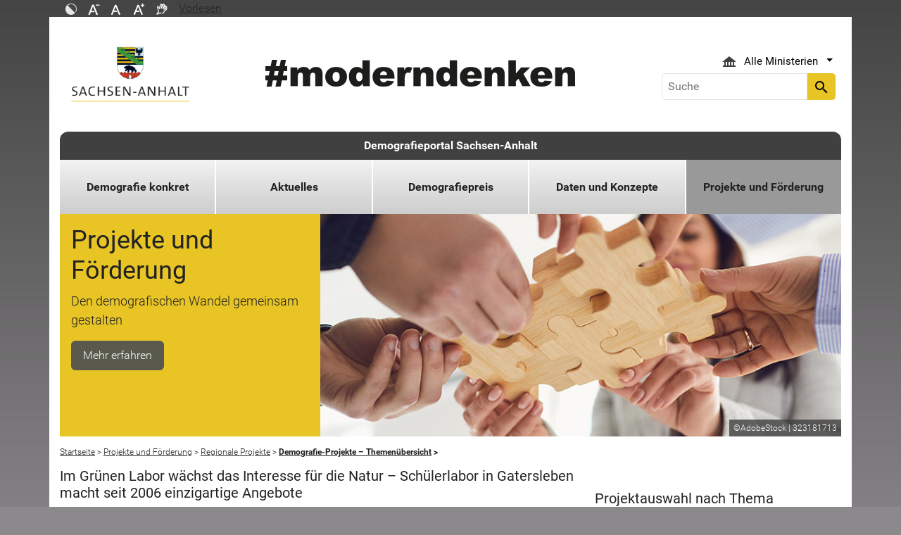

--- FILE ---
content_type: text/html; charset=utf-8
request_url: https://demografie.sachsen-anhalt.de/projekte-und-foerderung/regionale-projekte/demografie-projekte-themenuebersicht/bildung/im-gruenen-labor-waechst-das-interesse-fuer-die-natur/
body_size: 14291
content:
<!DOCTYPE html>
<html lang="de">
<head><meta http-equiv="X-UA-Compatible" content="IE=edge" />

<meta charset="utf-8">
<!-- 
	Realisierung und Betrieb durch
			  Dataport AöR
			  Website: www.dataport.de
			  E-Mail: poststelle@dataport.de
			  Telefon: +49 431 3295-0

	This website is powered by TYPO3 - inspiring people to share!
	TYPO3 is a free open source Content Management Framework initially created by Kasper Skaarhoj and licensed under GNU/GPL.
	TYPO3 is copyright 1998-2026 of Kasper Skaarhoj. Extensions are copyright of their respective owners.
	Information and contribution at https://typo3.org/
-->



<title>Im Grünen Labor wächst das Interesse für die Natur</title>
<meta name="generator" content="TYPO3 CMS" />
<meta name="description" content="Aktuelle Projekte zum demografischen Wandel in Sachsen-Anhalt: &quot;Der Bildungsbus in Osterwieck&quot;" />
<meta name="robots" content="index, follow" />
<meta name="keywords" content="demografischer Wandel, Sachsen-Anhalt, Projekte, Initiativen, Demografieprojekte, Bildung, Bildungsbus, Osterwieck, Harz, Kinderhochschule, Generationenhochschule, Wernigerode" />
<meta name="viewport" content="width=device-width, initial-scale=1.0, shrink-to-fit=no" />
<meta name="twitter:card" content="summary" />
<meta name="revision" content="0x#65945" />
<meta name="google-site-verification" content="P_Z2WyYWHi3mtzUiSwEogOjW81qgZ8DvTXFDeG1MEM8" />
<meta name="last-modified" content="2022-04-07T17:17:53+02:00" />


<link rel="stylesheet" href="/typo3temp/assets/css/48193e544263f0ebab66eded8ca52e72.css?1750932166" media="all">
<link rel="stylesheet" href="/typo3conf/ext/rflipbook/Resources/Public/css/flipbook.style.css?1706689460" media="all">
<link rel="stylesheet" href="/typo3conf/ext/rflipbook/Resources/Public/css/font-awesome.css?1706689460" media="all">
<link rel="stylesheet" href="/typo3conf/ext/st_lpsa_base/Resources/Public/CSS/bootstrap.css?1765443571" media="all">
<link rel="stylesheet" href="/typo3conf/ext/st_lpsa_base/Resources/Public/CSS/mobilemenu.css?1765443571" media="all">
<link rel="stylesheet" href="/typo3conf/ext/jn_lighterbox/Resources/Public/CSS/lightbox.min.css?1756111638" media="screen">
<link rel="stylesheet" href="/typo3conf/ext/wrs_pannellum/Resources/Public/Vendor/pannellum/pannellum.css?1720008711" media="all">
<link rel="stylesheet" href="/typo3conf/ext/wrs_pannellum/Resources/Public/Css/wrspannellum.css?1720008711" media="all">
<link rel="stylesheet" href="/typo3conf/ext/wv_lpsa/Resources/Public/css/style.css?1729494084" media="all">
<link rel="stylesheet" href="/typo3conf/ext/wv_lpsa/Resources/Public/css/form-styles.css?1729494084" media="all">
<link rel="stylesheet" href="/typo3conf/ext/sf_event_mgt/Resources/Public/Css/events_default.css?1693131582" media="all">



<script src="/typo3conf/ext/st_lpsa_base/Resources/Public/JS/jquery.js?1765443571"></script>
<script src="/typo3conf/ext/st_lpsa_base/Resources/Public/JS/jquery.cookie.js?1765443571"></script>
<script src="/typo3conf/ext/st_lpsa_base/Resources/Public/JS/panel.js?1765443571"></script>
<script src="/typo3conf/ext/st_lpsa_base/Resources/Public/JS/popper.min.js?1765443571"></script>
<script src="/typo3conf/ext/st_lpsa_base/Resources/Public/JS/bootstrap.min.js?1765443571"></script>
<script src="/typo3conf/ext/st_lpsa_base/Resources/Public/JS/jquery-ui.min.js?1765443571"></script>
<script src="/typo3conf/ext/st_lpsa_base/Resources/Public/JS/defiant.js?1765443571"></script>
<script src="/typo3conf/ext/st_lpsa_base/Resources/Public/JS/mobilemenu.js?1765443571"></script>
<script src="/typo3conf/ext/st_lpsa_base/Resources/Public/JS/lpsa.js?1765443571"></script>
<script src="/typo3conf/ext/st_lpsa_base/Resources/Public/JS/hyphenation/Hyphenopoly_Loader.js?1765443571"></script>


<link rel="shortcut icon" type="image/x-icon" href="/typo3conf/ext/st_lpsa_base/Resources/Public/IMG/favicon.ico" />
<!--<link href='https://fonts.googleapis.com/css?family=Roboto:400,300' rel='stylesheet' type='text/css'>-->
<!-- HTML5 shim and Respond.js IE8 support of HTML5 elements and media queries -->
<!--[if lt IE 9]>
<script src="/typo3conf/ext/st_lpsa_base/Resources/Public/JS/html5shiv.js"></script>
<script src="/typo3conf/ext/st_lpsa_base/Resources/Public/JS/respond.min.js"></script>
<![endif]--><!--65945--><meta property="og:image" content="https://www.sachsen-anhalt.de/EXT:st_lpsa_base/Resources/Public/IMG/Wappen_LSA_200.png" /><meta property="og:url" content="https://demografie.sachsen-anhalt.de/projekte-und-foerderung/regionale-projekte/demografie-projekte-themenuebersicht/bildung/im-gruenen-labor-waechst-das-interesse-fuer-die-natur" /><meta property="og:site_name" content="Landesportal Sachsen-Anhalt" /><meta property="og:title" content="Im Grünen Labor wächst das Interesse für die Natur" /><meta property="og:description" content="Aktuelle Projekte zum demografischen Wandel in Sachsen-Anhalt: "Der Bildungsbus in Osterwieck"" /><meta property="og:type" content="website" />
<link rel="canonical" href="https://demografie.sachsen-anhalt.de/projekte-und-foerderung/regionale-projekte/demografie-projekte-themenuebersicht/bildung/im-gruenen-labor-waechst-das-interesse-fuer-die-natur/page"/>
</head>
<body>





<div id="burgerWrapper">
    <div class="burgerMenu">
        <div><span>Menu</span></div>
        <div class="burger-icon"><i class="material-icons">menu</i></div>
    </div>
</div>
<div id="mobile_menu_wrapper">
    <div id="mobile_menu" class="mobileMenuCont">
        <div class="innerWrap"><div id="mobile_menu_header"><span id="mobile_menu_header_backlink"></span><span id="mobile_menu_header_title"></span><span id="mobile_menu_header_close"><a href="#" id="sliderTriggerCloseIcon"><i class="material-icons">&#xe5cd;</i></a></span></div><div class="mobileMenu_searchbox"><div class="searchbox"><div class="indexedsearchbox"><form action="https://suche.sachsen-anhalt.de/" method="post" class="indexedsearch"><input placeholder="Suche" name="q" class="searchbox-sword contextsearchbox" type="text" /><button type="submit" /><i class="material-icons">&#xe8b6;</i></button></form></div></div></div><div class="mobile_menu"><ul class="mobile_menu_items"></ul></div><div class="minitry_menu"><ul class="ministry_menu_items"><li><a href="#" class="ministrylink" id="ministrymenu"><span>Ministerien</span><i class="material-icons">&#xe315;</i></a></li><li class="d-none"><a href="#" class="ministrylink" id="ministrybacklink"><i class="material-icons">&#xe314;</i><span>Alle Ministerien</span></a></li><li class="d-none listitems"><a href="https://stk.sachsen-anhalt.de/staatskanzlei-und-ministerium-fuer-kultur">Staatskanzlei und Ministerium für Kultur</a></li><li class="d-none listitems"><a href="https://mi.sachsen-anhalt.de/">Ministerium für Inneres und Sport</a></li><li class="d-none listitems"><a href="https://mj.sachsen-anhalt.de/">Ministerium für Justiz und Verbraucherschutz</a></li><li class="d-none listitems"><a href="https://mf.sachsen-anhalt.de/ministerium-der-finanzen">Ministerium der Finanzen</a></li><li class="d-none listitems"><a href="https://mb.sachsen-anhalt.de/">Ministerium für Bildung</a></li><li class="d-none listitems"><a href="https://mwl.sachsen-anhalt.de/">Ministerium für Wirtschaft, Tourismus, Landwirtschaft und Forsten</a></li><li class="d-none listitems"><a href="https://ms.sachsen-anhalt.de/aktuelles">Ministerium für Arbeit, Soziales, Gesundheit und Gleichstellung</a></li><li class="d-none listitems"><a href="https://mwu.sachsen-anhalt.de/">Ministerium für Wissenschaft, Energie, Klimaschutz und Umwelt</a></li><li class="d-none listitems"><a href="https://mid.sachsen-anhalt.de/">Ministerium für Infrastruktur und Digitales</a></li></ul></div><ul id="footer_metaMenu" class="hyphenate nav"><li class="nav-item"><a href="https://www.sachsen-anhalt.de/meta/hinweise" title="Hinweise" class="hinweis">Hinweise</a></li><li class="nav-item">Datenschutz</li><li class="nav-item"><a href="https://www.sachsen-anhalt.de/meta/kontaktformular/formular?tx_tsacontactform_pi1%5Bcaller%5D=65945&amp;cHash=6c7c1e70d5f3136bf4f122e4f6cdcfee" title="Kontakt" class="kontakt">Kontakt</a></li><li class="nav-item"><a href="https://www.sachsen-anhalt.de/meta/barrierefreiheitserklaerung" title="Erklärung zur Barrierefreiheit des Landesportals Sachsen-Anhalt" class="bfe">Barrierefreiheitserklärung</a></li><li class="nav-item"><a href="https://mid.sachsen-anhalt.de/impressum" title="Impressum" class="copyright">Impressum</a></li></ul></div>
        <script>var jsonmenu = [{'config':251},{"title":"Demografieportal Sachsen-Anhalt","uri":"/","uid":251,"pid":250,"children": [{"title":"Demografie konkret","uri":"/demografie-konkret","uid":56884,"pid":251,"children": [{"title":"Netzwerk - Arbeit","uri":"/demografie-konkret/gremien-und-netzwerke","uid":56405,"pid":56884},{"title":"Zusammenarbeit mit dem Bund","uri":"/demografie-konkret/zusammenarbeit-mit-dem-bund","uid":294,"pid":56884,"children": [{"title":"Demografie-Strategie der Bundesregierung","uri":"/demografie-konkret/zusammenarbeit-mit-dem-bund/demografie-strategie-der-bundesregierung","uid":297,"pid":294},{"title":"Modellvorhaben des Bundes","uri":"/demografie-konkret/zusammenarbeit-mit-dem-bund/modellvorhaben-des-bundes","uid":298,"pid":294}]},{"title":"Zusammenarbeit in Europa","uri":"/demografie-konkret/zusammenarbeit-in-europa","uid":295,"pid":56884,"children": [{"title":"Internationale Projekte","uri":"/projekte-und-foerderung/internationale-projekte","uid":77375,"pid":295},{"title":"Europäische Raumentwicklung","uri":"/demografie-konkret/zusammenarbeit-in-europa/europaeische-raumentwicklung","uid":300,"pid":295}]},{"title":"Archiv - Magazin und Demograf","uri":"/demografie-konkret/archiv","uid":90936,"pid":56884}]},{"title":"Aktuelles","uri":"/aktuelles","uid":259,"pid":251,"children": [{"title":"Termine und Veranstaltungen","uri":"/aktuelles/termine-und-veranstaltungen","uid":56856,"pid":259},{"title":"Link-Sammlung","uri":"/aktuelles/link-sammlung","uid":318,"pid":259}]},{"title":"Demografiepreis","uri":"/demografiepreis-sachsen-anhalt","uid":56855,"pid":251,"children": [{"title":"Demografiepreis 2025 - Die Preisträger","uri":"/demografiepreis-sachsen-anhalt/preistraeger-2025","uid":96027,"pid":56855},{"title":"Demografiepreis 2025 – Bildergalerie","uri":"/demografiepreis-sachsen-anhalt/bildergalerie-2025","uid":96053,"pid":56855}]},{"title":"Daten und Konzepte","uri":"/daten-und-konzepte","uid":258,"pid":251,"children": [{"title":"Aktuelle Studien","uri":"/daten-und-konzepte/aktuelle-studien","uid":56859,"pid":258},{"title":"Bevölkerungsprognose","uri":"/daten-und-konzepte/bevoelkerungsprognose","uid":47944,"pid":258},{"title":"Demografiemonitor","uri":"/daten-und-konzepte/demografiemonitor","uid":310,"pid":258},{"title":"Handlungskonzept „Nachhaltige Bevölkerungspolitik&quot;","uri":"/daten-und-konzepte/handlungskonzept-nachhaltige-bevoelkerungspolitik","uid":254,"pid":258}]},{"title":"Projekte und Förderung","uri":"/projekte-und-foerderung","uid":36743,"pid":251,"children": [{"title":"Aktuelle Wettbewerbe und Förderprogramme","uri":"/projekte-und-foerderung/aktuelle-wettbewerbe-und-foerderprogramme","uid":56857,"pid":36743},{"title":"Fördermittelratgeber","uri":"/projekte-und-foerderung/foerdermittelratgeber","uid":36812,"pid":36743},{"title":"Wandel gestalten/ Erfolgsgeschichten","uri":"/projekte-und-foerderung/wandel-gestalten","uid":90124,"pid":36743,"children": [{"title":"Werkdorf Gutleben Billberge","uri":"/projekte-und-foerderung/wandel-gestalten/werkdorf-gutleben-billberge","uid":95532,"pid":90124}]},{"title":"Regionale Projekte","uri":"/projekte-und-foerderung/regionale-projekte","uid":301,"pid":36743,"children": [{"title":"Demografie-Projekte – Themenübersicht","uri":"/projekte-und-foerderung/regionale-projekte/demografie-projekte-themenuebersicht","uid":56532,"pid":301},{"title":"Demografie-Projekte – Regionale Übersicht","uri":"/projekte-und-foerderung/regionale-projekte/demografie-projekte-regionale-uebersicht","uid":56533,"pid":301},{"title":"Stellen Sie Ihr Demografie-Projekt vor","uri":"/projekte-und-foerderung/regionale-projekte/stellen-sie-ihr-demografie-projekt-vor","uid":56061,"pid":301}]},{"title":"Internationale Projekte","uri":"/projekte-und-foerderung/internationale-projekte","uid":57333,"pid":36743},{"title":"Integrierte Gemeindliche Entwicklungskonzepte (IGEK)","uri":"/projekte-und-foerderung/integrierte-gemeindliche-entwicklungskonzepte-igek","uid":303,"pid":36743}]},{"title":"Umfragen - Sammlung","uri":"/umfragen-sammlung","uid":60681,"pid":251}]}]</script>
    </div>
</div>

<div class="service_header">
    <div class="container">
        <div class="row">
            <div class="col-xs-12 col-sm-10 col-md-10 function_search">
                <div id="toolbar">
                    <ul><li><a href="#" id="contrastmode"><img src="/typo3conf/ext/st_lpsa_base/Resources/Public/IMG/kontrast_sw.png" title="Kontrastmodus ändern" alt="Kontrastmodus ändern" class="img-responsive"/></a></li><li><a href="#" id="fontsizedecrease"><img src="/typo3conf/ext/st_lpsa_base/Resources/Public/IMG/font_minus_sw.png" title="Schriftgröße kleiner" alt="Minussymbol" class="img-responsive"/></a></li><li><a href="#" id="fontsizereset"><img src="/typo3conf/ext/st_lpsa_base/Resources/Public/IMG/font_reset_sw.png" title="Schriftgröße zurücksetzen" alt="Standardsymbol Schriftgröße" class="img-responsive"/></a></li><li><a href="#" id="fontsizeincrease"><img src="/typo3conf/ext/st_lpsa_base/Resources/Public/IMG/font_plus_sw.png" title="Schriftgröße größer" alt="Plussymbol" class="img-responsive"/></a></li><li><a href="https://www.sachsen-anhalt.de/index.php?id=37121" id="gebaerden"><img src="/typo3conf/ext/st_lpsa_base/Resources/Public/IMG/gebaerd_sw.png" title="Das Landesportal Sachsen-Anhalt in Gebärdensprache" alt="Das Landesportal Sachsen-Anhalt in Gebärdensprache" class="img-responsive"/></a></li><li><div id="readspeaker_button1" class="rs_skip rsbtn rs_preserve"><a id="readspeakerbutton" rel="nofollow" class="rsbtn_play" style="display:flex;" accesskey="L" title="Readspeaker: Mit dieser Funktion können Sie den Text dieser Seite anh&ouml;ren." href="//app-eu.readspeaker.com/cgi-bin/rsent?customerid=7966&amp;lang=de_de&amp;readid=content&amp;url=" onclick="readpage(this.href, 'xp1'); return false;" data-target="xp1"><span class="rsbtn_left rsimg rspart"><span class="rsbtn_text" aria-hidden="true"><span>Vorlesen</span></span></span><span class="rsbtn_right rsimg rsplay rspart"></span></a></div></li></ul><span id="xp1" class="rs_addtools rs_splitbutton rs_preserve rs_skip rs_exp" style="position: relative;"></span>
                </div>
            </div>
            <div class="col-xs-12 col-sm-2 col-md-2 function_language">
                <div id="language">
                    <div id="languages_head" class="dropdown">
                        <button title="Sprachauswahl - Language selector" class="btn dropdown-toggle" type="button" id="dropdownMenu1" data-toggle="dropdown" aria-expanded="true"><img src="/typo3conf/ext/st_lpsa_base/Resources/Public/IMG/language/german.png" alt="Ministerium Icon" /><span class="caret"></span></button>
                        <ul id="languages_list" class="dropdown-menu" role="menu">
                        
                            <li class="presentation">
                                <a href="https://www.sachsen-anhalt.de/startseite" title="Deutsch" class="deutsch">Deutsch</a>
                            </li>
                        </ul>
                    </div>
                </div>
            </div>
        </div>
    </div>
</div>


<div class="container page_header">
    <div class="menu-head">
        <div class="menu-breadcrumb">
            <span>Kategorien</span>
        </div>
        <div class="cancel-menu">
            <i class="material-icons">clear</i>
        </div>
    </div>
    <div class="row">
        <div class="col-xs-12 col-sm-3 col-md-3 col-lg-3 st_logo">
            <div class="flex_wrapper">
                <a title="Das Wappen des Landes Sachsen-Anhalt - Link zur Startseite" href="https://www.sachsen-anhalt.de/startseite">
                    <img src="/typo3conf/ext/st_lpsa_base/Resources/Public/IMG/startseite_lpsa/st-logo.png" alt="Das Wappen des Landes Sachsen-Anhalt" class="img-fluid" />
                </a>
            </div>
        </div>
        <div class="col-xs-12 col-sm-5 col-md-5 col-lg-6 kampagne_banner">
            <a href="https://moderndenken.sachsen-anhalt.de/"><img src="/typo3conf/ext/st_lpsa_base/Resources/Public/IMG/startseite_lpsa/banner_2017.jpg" title="#moderndenken - Die Kampagne des Landes Sachsen-Anhalt" alt="Schriftzug zur Kampagne des Landes Sachsen-Anhalt – #moderndenken" class="img-fluid"/></a>
        </div>
        <div class="col-xs-12 col-sm-4 col-md-4 col-lg-3 jumpmenu search">
            <div class="flex_wrapper">
                
                
                    <div id="ministry_list" class="dropdown">
                        <button title="Übersicht der Ministerien des Landes Sachsen-Anhalt" id="jumpmenu_ministry" class="btn dropdown-toggle hyphenate" aria-expanded="true" data-toggle="dropdown" type="button">
                            <img src="/typo3conf/ext/st_lpsa_base/Resources/Public/IMG/ministry_icon.svg" alt="Ministerium Icon" />
                            <span>Alle Ministerien</span>
                            <span class="caret"></span>
                        </button>
                        <ul id="jumpmenu_list" class="dropdown-menu" role="menu">
                            
                                
                                    <li class="presentation">
                                        <a href="https://stk.sachsen-anhalt.de/staatskanzlei-und-ministerium-fuer-kultur" title="Staatskanzlei und Ministerium für Kultur">Staatskanzlei und Ministerium für Kultur</a>
                                    </li>
                                
                                    <li class="presentation">
                                        <a href="https://mi.sachsen-anhalt.de/" title="Ministerium für Inneres und Sport">Ministerium für Inneres und Sport</a>
                                    </li>
                                
                                    <li class="presentation">
                                        <a href="https://mj.sachsen-anhalt.de/" title="Ministerium für Justiz und Verbraucherschutz">Ministerium für Justiz und Verbraucherschutz</a>
                                    </li>
                                
                                    <li class="presentation">
                                        <a href="https://mf.sachsen-anhalt.de/ministerium-der-finanzen" title="Ministerium der Finanzen">Ministerium der Finanzen</a>
                                    </li>
                                
                                    <li class="presentation">
                                        <a href="https://mb.sachsen-anhalt.de/" title="Ministerium für Bildung">Ministerium für Bildung</a>
                                    </li>
                                
                                    <li class="presentation">
                                        <a href="https://mwl.sachsen-anhalt.de/" title="Ministerium für Wirtschaft, Tourismus, Landwirtschaft und Forsten">Ministerium für Wirtschaft, Tourismus, Landwirtschaft und Forsten</a>
                                    </li>
                                
                                    <li class="presentation">
                                        <a href="https://ms.sachsen-anhalt.de/aktuelles" title="Ministerium für Arbeit, Soziales, Gesundheit und Gleichstellung">Ministerium für Arbeit, Soziales, Gesundheit und Gleichstellung</a>
                                    </li>
                                
                                    <li class="presentation">
                                        <a href="https://mwu.sachsen-anhalt.de/" title="Ministerium für Wissenschaft, Energie, Klimaschutz und Umwelt">Ministerium für Wissenschaft, Energie, Klimaschutz und Umwelt</a>
                                    </li>
                                
                                    <li class="presentation">
                                        <a href="https://mid.sachsen-anhalt.de/" title="Ministerium für Infrastruktur und Digitales">Ministerium für Infrastruktur und Digitales</a>
                                    </li>
                                
                            
                        </ul>
                    </div>
                

                <div class="searchbox">
                    <div class="indexedsearchbox">
                        <form action='https://suche.sachsen-anhalt.de/' method="post" class="indexedsearch">
                            <input placeholder="Suche" name="q" class="searchbox-sword contextsearchbox" type="text" /><button type="submit" /><i class="material-icons">search</i></button>
                        </form>
                    </div>
                </div>
            </div>
        </div>
    </div>
    <div id="headermenu">
        <span id="sitename">
            <a href="/">Demografieportal Sachsen-Anhalt</a>
        </span>
        








<ul class="row panel_first_level first_menu hyphenate">
    

        
        
        
            
            
                
                    
                    
                            <li class="col-sm hassub ">
                                <a href="/demografie-konkret" id="menu56884" class="trigger right-caret" data-toggle="dropdown" role="button" aria-haspopup="true" aria-expanded="false" title="Demografie konkret">Demografie konkret</a>
                                <div class="panel_second_level dropdown-menu sub-menu" aria-labelledby="menu56884">
                                    <div class="first_level_link">
                                        <a href="/demografie-konkret" class="trigger right-caret" data-toggle="dropdown" role="button" aria-haspopup="true" aria-expanded="false" title="Demografie konkret">zu Demografie konkret</a>
                                    </div>
                                    <div class="second_level_wrapper">
                                        <ul class="panel_second_level_menu">
                                            
                                                
                                                
                                                
                                                    
                                                        
                                                            
                                                            
                                                            
                                                                    <li>
                                                                        <a href="/demografie-konkret/gremien-und-netzwerke" id="menu56405" role="button" title="Netzwerk - Arbeit">Netzwerk - Arbeit</a>
                                                                    </li>
                                                                
                                                        
                                                    
                                                
                                                    
                                                        
                                                            
                                                            
                                                            
                                                                    <li class="hassub">
                                                                        <a href="/demografie-konkret/zusammenarbeit-mit-dem-bund" id="menu294" class="trigger right-caret" data-toggle="dropdown" role="button" aria-haspopup="true" aria-expanded="false" title="Zusammenarbeit mit dem Bund">Zusammenarbeit mit dem Bund</a>
                                                                    </li>
                                                                
                                                        
                                                    
                                                
                                                    
                                                        
                                                            
                                                            
                                                            
                                                                    <li class="hassub">
                                                                        <a href="/demografie-konkret/zusammenarbeit-in-europa" id="menu295" class="trigger right-caret" data-toggle="dropdown" role="button" aria-haspopup="true" aria-expanded="false" title="Zusammenarbeit in Europa">Zusammenarbeit in Europa</a>
                                                                    </li>
                                                                
                                                        
                                                    
                                                
                                                    
                                                        
                                                            
                                                            
                                                            
                                                                    <li>
                                                                        <a href="/demografie-konkret/archiv" id="menu90936" role="button" title="Archiv">Archiv - Magazin und Demograf</a>
                                                                    </li>
                                                                
                                                        
                                                    
                                                
                                            
                                        </ul>

                                        
                                            
                                            
                                                
                                                <div id="parent56405" class="panel_third_level dropdown-menu sub-menu" aria-labelledby="menu56405">
                                                    
                                                        
                                                    
                                                </div>
                                            
                                                
                                                <div id="parent294" class="panel_third_level dropdown-menu sub-menu" aria-labelledby="menu294">
                                                    
                                                        
                                                            <ul>
                                                                
                                                                    
                                                                        
                                                                        <li>
                                                                            <a href="/demografie-konkret/zusammenarbeit-mit-dem-bund/demografie-strategie-der-bundesregierung" id="menu297" class="right-caret" data-toggle="dropdown" role="button" aria-haspopup="true" aria-expanded="false" title="Demografie-Strategie der Bundesregierung">Demografie-Strategie der Bundesregierung</a>
                                                                            
                                                                                    <div class="panel_fourth_level">
                                                                                        <ul class="panel_fourth_level_menu">
                                                                                            
                                                                                        </ul>
                                                                                    </div>
                                                                                
                                                                        </li>
                                                                    
                                                                
                                                                    
                                                                        
                                                                        <li>
                                                                            <a href="/demografie-konkret/zusammenarbeit-mit-dem-bund/modellvorhaben-des-bundes" id="menu298" class="right-caret" data-toggle="dropdown" role="button" aria-haspopup="true" aria-expanded="false" title="Modellvorhaben des Bundes">Modellvorhaben des Bundes</a>
                                                                            
                                                                                    <div class="panel_fourth_level">
                                                                                        <ul class="panel_fourth_level_menu">
                                                                                            
                                                                                        </ul>
                                                                                    </div>
                                                                                
                                                                        </li>
                                                                    
                                                                
                                                            </ul>
                                                        
                                                    
                                                </div>
                                            
                                                
                                                <div id="parent295" class="panel_third_level dropdown-menu sub-menu" aria-labelledby="menu295">
                                                    
                                                        
                                                            <ul>
                                                                
                                                                    
                                                                        
                                                                        <li>
                                                                            <a href="/projekte-und-foerderung/internationale-projekte" id="menu77375" class="right-caret" data-toggle="dropdown" role="button" aria-haspopup="true" aria-expanded="false" title="Internationale Projekte">Internationale Projekte</a>
                                                                            
                                                                                    <div class="panel_fourth_level">
                                                                                        <ul class="panel_fourth_level_menu">
                                                                                            
                                                                                        </ul>
                                                                                    </div>
                                                                                
                                                                        </li>
                                                                    
                                                                
                                                                    
                                                                        
                                                                        <li>
                                                                            <a href="/demografie-konkret/zusammenarbeit-in-europa/europaeische-raumentwicklung" id="menu300" class="right-caret" data-toggle="dropdown" role="button" aria-haspopup="true" aria-expanded="false" title="Europäische Raumentwicklung">Europäische Raumentwicklung</a>
                                                                            
                                                                                    <div class="panel_fourth_level">
                                                                                        <ul class="panel_fourth_level_menu">
                                                                                            
                                                                                        </ul>
                                                                                    </div>
                                                                                
                                                                        </li>
                                                                    
                                                                
                                                            </ul>
                                                        
                                                    
                                                </div>
                                            
                                                
                                                <div id="parent90936" class="panel_third_level dropdown-menu sub-menu" aria-labelledby="menu90936">
                                                    
                                                        
                                                    
                                                </div>
                                            
                                        
                                    </div>
                                    <div class="panel_speciallinks">
                                        
                                    </div>
                                </div>
                            </li>
                        
                
            
        
            
            
                
                    
                    
                            <li class="col-sm hassub ">
                                <a href="/aktuelles" id="menu259" class="trigger right-caret" data-toggle="dropdown" role="button" aria-haspopup="true" aria-expanded="false" title="Aktuelles">Aktuelles</a>
                                <div class="panel_second_level dropdown-menu sub-menu" aria-labelledby="menu259">
                                    <div class="first_level_link">
                                        <a href="/aktuelles" class="trigger right-caret" data-toggle="dropdown" role="button" aria-haspopup="true" aria-expanded="false" title="Aktuelles">zu Aktuelles</a>
                                    </div>
                                    <div class="second_level_wrapper">
                                        <ul class="panel_second_level_menu">
                                            
                                                
                                                
                                                
                                                    
                                                        
                                                            
                                                            
                                                            
                                                                    <li>
                                                                        <a href="/aktuelles/termine-und-veranstaltungen" id="menu56856" role="button" title="Termine und Veranstaltungen">Termine und Veranstaltungen</a>
                                                                    </li>
                                                                
                                                        
                                                    
                                                
                                                    
                                                        
                                                            
                                                            
                                                            
                                                                    <li>
                                                                        <a href="/aktuelles/link-sammlung" id="menu318" role="button" title="Links">Link-Sammlung</a>
                                                                    </li>
                                                                
                                                        
                                                    
                                                
                                            
                                        </ul>

                                        
                                            
                                            
                                                
                                                <div id="parent56856" class="panel_third_level dropdown-menu sub-menu" aria-labelledby="menu56856">
                                                    
                                                        
                                                    
                                                </div>
                                            
                                                
                                                <div id="parent318" class="panel_third_level dropdown-menu sub-menu" aria-labelledby="menu318">
                                                    
                                                        
                                                    
                                                </div>
                                            
                                        
                                    </div>
                                    <div class="panel_speciallinks">
                                        
                                    </div>
                                </div>
                            </li>
                        
                
            
        
            
            
                
                    
                    
                            <li class="col-sm hassub ">
                                <a href="/demografiepreis-sachsen-anhalt" id="menu56855" class="trigger right-caret" data-toggle="dropdown" role="button" aria-haspopup="true" aria-expanded="false" title="Demografiepreis">Demografiepreis</a>
                                <div class="panel_second_level dropdown-menu sub-menu" aria-labelledby="menu56855">
                                    <div class="first_level_link">
                                        <a href="/demografiepreis-sachsen-anhalt" class="trigger right-caret" data-toggle="dropdown" role="button" aria-haspopup="true" aria-expanded="false" title="Demografiepreis">zu Demografiepreis</a>
                                    </div>
                                    <div class="second_level_wrapper">
                                        <ul class="panel_second_level_menu">
                                            
                                                
                                                
                                                
                                                    
                                                        
                                                            
                                                            
                                                            
                                                                    <li>
                                                                        <a href="/demografiepreis-sachsen-anhalt/preistraeger-2025" id="menu96027" role="button" title="Demografiepreis 2025 - Die Preisträger">Demografiepreis 2025 - Die Preisträger</a>
                                                                    </li>
                                                                
                                                        
                                                    
                                                
                                                    
                                                        
                                                            
                                                            
                                                            
                                                                    <li>
                                                                        <a href="/demografiepreis-sachsen-anhalt/bildergalerie-2025" id="menu96053" role="button" title="Demografiepreis 2025 – Bildergalerie">Demografiepreis 2025 – Bildergalerie</a>
                                                                    </li>
                                                                
                                                        
                                                    
                                                
                                            
                                        </ul>

                                        
                                            
                                            
                                                
                                                <div id="parent96027" class="panel_third_level dropdown-menu sub-menu" aria-labelledby="menu96027">
                                                    
                                                        
                                                    
                                                </div>
                                            
                                                
                                                <div id="parent96053" class="panel_third_level dropdown-menu sub-menu" aria-labelledby="menu96053">
                                                    
                                                        
                                                    
                                                </div>
                                            
                                        
                                    </div>
                                    <div class="panel_speciallinks">
                                        
                                    </div>
                                </div>
                            </li>
                        
                
            
        
            
            
                
                    
                    
                            <li class="col-sm hassub ">
                                <a href="/daten-und-konzepte" id="menu258" class="trigger right-caret" data-toggle="dropdown" role="button" aria-haspopup="true" aria-expanded="false" title="Daten und Konzepte">Daten und Konzepte</a>
                                <div class="panel_second_level dropdown-menu sub-menu" aria-labelledby="menu258">
                                    <div class="first_level_link">
                                        <a href="/daten-und-konzepte" class="trigger right-caret" data-toggle="dropdown" role="button" aria-haspopup="true" aria-expanded="false" title="Daten und Konzepte">zu Daten und Konzepte</a>
                                    </div>
                                    <div class="second_level_wrapper">
                                        <ul class="panel_second_level_menu">
                                            
                                                
                                                
                                                
                                                    
                                                        
                                                            
                                                            
                                                            
                                                                    <li>
                                                                        <a href="/daten-und-konzepte/aktuelle-studien" id="menu56859" role="button" title="Aktuelle Studien">Aktuelle Studien</a>
                                                                    </li>
                                                                
                                                        
                                                    
                                                
                                                    
                                                        
                                                            
                                                            
                                                            
                                                                    <li>
                                                                        <a href="/daten-und-konzepte/bevoelkerungsprognose" id="menu47944" role="button" title="Bevölkerungsprognose">Bevölkerungsprognose</a>
                                                                    </li>
                                                                
                                                        
                                                    
                                                
                                                    
                                                        
                                                            
                                                            
                                                            
                                                                    <li>
                                                                        <a href="/daten-und-konzepte/demografiemonitor" id="menu310" role="button" title="Demografiemonitor">Demografiemonitor</a>
                                                                    </li>
                                                                
                                                        
                                                    
                                                
                                                    
                                                        
                                                            
                                                            
                                                            
                                                                    <li>
                                                                        <a href="/daten-und-konzepte/handlungskonzept-nachhaltige-bevoelkerungspolitik" id="menu254" role="button" title="Handlungskonzept „Nachhaltige Bevölkerungspolitik&quot;">Handlungskonzept „Nachhaltige Bevölkerungspolitik&quot;</a>
                                                                    </li>
                                                                
                                                        
                                                    
                                                
                                            
                                        </ul>

                                        
                                            
                                            
                                                
                                                <div id="parent56859" class="panel_third_level dropdown-menu sub-menu" aria-labelledby="menu56859">
                                                    
                                                        
                                                    
                                                </div>
                                            
                                                
                                                <div id="parent47944" class="panel_third_level dropdown-menu sub-menu" aria-labelledby="menu47944">
                                                    
                                                        
                                                    
                                                </div>
                                            
                                                
                                                <div id="parent310" class="panel_third_level dropdown-menu sub-menu" aria-labelledby="menu310">
                                                    
                                                        
                                                    
                                                </div>
                                            
                                                
                                                <div id="parent254" class="panel_third_level dropdown-menu sub-menu" aria-labelledby="menu254">
                                                    
                                                        
                                                    
                                                </div>
                                            
                                        
                                    </div>
                                    <div class="panel_speciallinks">
                                        
                                    </div>
                                </div>
                            </li>
                        
                
            
        
            
            
                
                    
                    
                            <li class="col-sm hassub active">
                                <a href="/projekte-und-foerderung" id="menu36743" class="trigger right-caret" data-toggle="dropdown" role="button" aria-haspopup="true" aria-expanded="false" title="Projekte und Förderung">Projekte und Förderung</a>
                                <div class="panel_second_level dropdown-menu sub-menu" aria-labelledby="menu36743">
                                    <div class="first_level_link">
                                        <a href="/projekte-und-foerderung" class="trigger right-caret" data-toggle="dropdown" role="button" aria-haspopup="true" aria-expanded="false" title="Projekte und Förderung">zu Projekte und Förderung</a>
                                    </div>
                                    <div class="second_level_wrapper">
                                        <ul class="panel_second_level_menu">
                                            
                                                
                                                
                                                
                                                    
                                                        
                                                            
                                                            
                                                            
                                                                    <li>
                                                                        <a href="/projekte-und-foerderung/aktuelle-wettbewerbe-und-foerderprogramme" id="menu56857" role="button" title="Wettbewerbe">Aktuelle Wettbewerbe und Förderprogramme</a>
                                                                    </li>
                                                                
                                                        
                                                    
                                                
                                                    
                                                        
                                                            
                                                            
                                                            
                                                                    <li>
                                                                        <a href="/projekte-und-foerderung/foerdermittelratgeber" id="menu36812" role="button" title="Fördermittelratgeber">Fördermittelratgeber</a>
                                                                    </li>
                                                                
                                                        
                                                    
                                                
                                                    
                                                        
                                                            
                                                            
                                                            
                                                                    <li class="hassub">
                                                                        <a href="/projekte-und-foerderung/wandel-gestalten" id="menu90124" class="trigger right-caret" data-toggle="dropdown" role="button" aria-haspopup="true" aria-expanded="false" title="Wandel gestalten/ Erfolgsgeschichten">Wandel gestalten/ Erfolgsgeschichten</a>
                                                                    </li>
                                                                
                                                        
                                                    
                                                
                                                    
                                                        
                                                            
                                                            
                                                            
                                                                    <li class="hassub">
                                                                        <a href="/projekte-und-foerderung/regionale-projekte" id="menu301" class="trigger right-caret" data-toggle="dropdown" role="button" aria-haspopup="true" aria-expanded="false" title="Regionale Projekte">Regionale Projekte</a>
                                                                    </li>
                                                                
                                                        
                                                    
                                                
                                                    
                                                        
                                                            
                                                            
                                                            
                                                                    <li>
                                                                        <a href="/projekte-und-foerderung/internationale-projekte" id="menu57333" role="button" title="Internationale Projekte">Internationale Projekte</a>
                                                                    </li>
                                                                
                                                        
                                                    
                                                
                                                    
                                                        
                                                            
                                                            
                                                            
                                                                    <li>
                                                                        <a href="/projekte-und-foerderung/integrierte-gemeindliche-entwicklungskonzepte-igek" id="menu303" role="button" title="Integrierte Gemeindliche Entwicklungskonzepte (IGEK)">Integrierte Gemeindliche Entwicklungskonzepte (IGEK)</a>
                                                                    </li>
                                                                
                                                        
                                                    
                                                
                                            
                                        </ul>

                                        
                                            
                                            
                                                
                                                <div id="parent56857" class="panel_third_level dropdown-menu sub-menu" aria-labelledby="menu56857">
                                                    
                                                        
                                                    
                                                </div>
                                            
                                                
                                                <div id="parent36812" class="panel_third_level dropdown-menu sub-menu" aria-labelledby="menu36812">
                                                    
                                                        
                                                    
                                                </div>
                                            
                                                
                                                <div id="parent90124" class="panel_third_level dropdown-menu sub-menu" aria-labelledby="menu90124">
                                                    
                                                        
                                                            <ul>
                                                                
                                                                    
                                                                        
                                                                        <li>
                                                                            <a href="/projekte-und-foerderung/wandel-gestalten/werkdorf-gutleben-billberge" id="menu95532" class="right-caret" data-toggle="dropdown" role="button" aria-haspopup="true" aria-expanded="false" title="Werkdorf Gutleben Billberge">Werkdorf Gutleben Billberge</a>
                                                                            
                                                                                    <div class="panel_fourth_level">
                                                                                        <ul class="panel_fourth_level_menu">
                                                                                            
                                                                                        </ul>
                                                                                    </div>
                                                                                
                                                                        </li>
                                                                    
                                                                
                                                            </ul>
                                                        
                                                    
                                                </div>
                                            
                                                
                                                <div id="parent301" class="panel_third_level dropdown-menu sub-menu" aria-labelledby="menu301">
                                                    
                                                        
                                                            <ul>
                                                                
                                                                    
                                                                        
                                                                        <li>
                                                                            <a href="/projekte-und-foerderung/regionale-projekte/demografie-projekte-themenuebersicht" id="menu56532" class="right-caret" data-toggle="dropdown" role="button" aria-haspopup="true" aria-expanded="false" title="Demografie-Projekte nach Themen">Demografie-Projekte – Themenübersicht</a>
                                                                            
                                                                                    <div class="panel_fourth_level">
                                                                                        <ul class="panel_fourth_level_menu">
                                                                                            
                                                                                        </ul>
                                                                                    </div>
                                                                                
                                                                        </li>
                                                                    
                                                                
                                                                    
                                                                        
                                                                        <li>
                                                                            <a href="/projekte-und-foerderung/regionale-projekte/demografie-projekte-regionale-uebersicht" id="menu56533" class="right-caret" data-toggle="dropdown" role="button" aria-haspopup="true" aria-expanded="false" title="Demografie-Projekte nach Landkreis">Demografie-Projekte – Regionale Übersicht</a>
                                                                            
                                                                                    <div class="panel_fourth_level">
                                                                                        <ul class="panel_fourth_level_menu">
                                                                                            
                                                                                        </ul>
                                                                                    </div>
                                                                                
                                                                        </li>
                                                                    
                                                                
                                                                    
                                                                        
                                                                        <li>
                                                                            <a href="/projekte-und-foerderung/regionale-projekte/stellen-sie-ihr-demografie-projekt-vor" id="menu56061" class="right-caret" data-toggle="dropdown" role="button" aria-haspopup="true" aria-expanded="false" title="Stellen Sie Ihr Demografie-Projekt vor">Stellen Sie Ihr Demografie-Projekt vor</a>
                                                                            
                                                                                    <div class="panel_fourth_level">
                                                                                        <ul class="panel_fourth_level_menu">
                                                                                            
                                                                                        </ul>
                                                                                    </div>
                                                                                
                                                                        </li>
                                                                    
                                                                
                                                            </ul>
                                                        
                                                    
                                                </div>
                                            
                                                
                                                <div id="parent57333" class="panel_third_level dropdown-menu sub-menu" aria-labelledby="menu57333">
                                                    
                                                        
                                                    
                                                </div>
                                            
                                                
                                                <div id="parent303" class="panel_third_level dropdown-menu sub-menu" aria-labelledby="menu303">
                                                    
                                                        
                                                    
                                                </div>
                                            
                                        
                                    </div>
                                    <div class="panel_speciallinks">
                                        
                                    </div>
                                </div>
                            </li>
                        
                
            
        
            
            
        
    
</ul>



    </div>

    






    









    
        
        
            
                
                
    
            <div class="" id="single_banner">
                
                        <div class="image_meta">
                            
    
        <span class="headline">Projekte und Förderung</span><br />
    
    
        
            <p>Den demografischen Wandel gemeinsam gestalten</p>
        
    
    
        <a href="/projekte-und-foerderung/aktuelle-wettbewerbe-und-foerderprogramme" title="Projekte und Förderung" class="slide_link">Mehr erfahren</a>
    

                        </div>
                    
                <div class="image_banner">
                    <img class="single_banner_image" src="/fileadmin/_processed_/d/f/csm_projekt-f%C3%B6rderung-startbild_533542a2d1.jpg" width="750" height="320" alt="Symbolbild zum Thema Projekte und Förderung" title="Projekte und Förderung" />
                    
                        <p class="img-copyright">&copy;AdobeStock | 323181713</p>
                    
                </div>
            </div>
        

                
            
        
        
        
    








</div>


    <div class="container page_content">
	    <div class="row d-none d-lg-block">
            <div class="col-xs-12 col-sm-12 col-md-12">
                <ul itemscope itemtype="http://schema.org/BreadcrumbList" id="breadcrumb"><li itemprop="itemListElement" itemscope itemtype="http://schema.org/ListItem"><a href="/" title="demografie.sachsen-anhalt.de" itemprop="item"><span itemprop="name">Startseite</span><meta itemprop="position" content="0" /></a></a>&nbsp;&gt;&nbsp;</li><li itemprop="itemListElement" itemscope itemtype="http://schema.org/ListItem"><a href="/projekte-und-foerderung" title="Demografie-Projekte in Sachsen-Anhalt und Förderprogramme im Überblick." itemprop="item"><span itemprop="name">Projekte und Förderung</span><meta itemprop="position" content="1" /></a>&nbsp;&gt;&nbsp;</li><li itemprop="itemListElement" itemscope itemtype="http://schema.org/ListItem"><a href="/projekte-und-foerderung/regionale-projekte" title="Wir stellen Ihnen regionale Demografie-Projekte in Sachsen-Anhalt vor – geordnet nach Handlungsfeldern und Landkreisen." itemprop="item"><span itemprop="name">Regionale Projekte</span><meta itemprop="position" content="2" /></a>&nbsp;&gt;&nbsp;</li><li itemprop="itemListElement" itemscope itemtype="http://schema.org/ListItem"><a href="/projekte-und-foerderung/regionale-projekte/demografie-projekte-themenuebersicht" title="Regionale Demografie-Projekte in Sachsen-Anhalt im Überblick, geordnet nach Handlungsfeldern bzw. Themen." itemprop="item"><span itemprop="name">Demografie-Projekte – Themenübersicht</span><meta itemprop="position" content="3" /></a>&nbsp;&gt;&nbsp;</li></ul>
            </div>
        </div>
    
        <div class="row">
            <div class="col-xs-12 col-sm-8 col-md-8 main_content hyphenate" id="content">
                

  <div id="c239363" class="ce">
    

	
			
	
	
	
		

    
        <header>
            

        <h2>Im Grünen Labor wächst das Interesse für die Natur – Schülerlabor in Gatersleben macht seit 2006 einzigartige Angebote</h2>
    

            



            



        </header>
    



	


			<div class="ce-textpic ce-left ce-intext">
				
					





    
    



		
	



	
			<div class="ce-gallery ce-gallery-col-md-12"
				 data-ce-columns="1" data-ce-images="1">
		

		

		
			<div class="ce-row">
				
					
						
								<div class="ce-column">
									
	
			<figure>
		

	
			
	
			
					
							
	<picture>
		<source srcset="/fileadmin/Bibliothek/Politik_und_Verwaltung/MLV/Demografieportal/Demografieprojekte/Projekteportal/Bildung/Gewinner-Demografiepreis-2019-Im-Gruenen-Labor-waechst-das-Interesse-fuer-die-Natur.jpg" media="(min-width: 576px)">
		<source srcset="/fileadmin/_processed_/2/0/csm_Gewinner-Demografiepreis-2019-Im-Gruenen-Labor-waechst-das-Interesse-fuer-die-Natur_37ee4140f4.jpg" media="(min-width: 200px)">
		<img src="/fileadmin/Bibliothek/Politik_und_Verwaltung/MLV/Demografieportal/Demografieprojekte/Projekteportal/Bildung/Gewinner-Demografiepreis-2019-Im-Gruenen-Labor-waechst-das-Interesse-fuer-die-Natur.jpg"
			 
			 
			 title="Zwei vom Labor-Team: Leiterin Dr. Ute Linemann und Laborantin Karin Sperling (v. li.). Und drei, die begeistert dort arbeiten: Bio-Lehrer Steve Wohlfarth mit den Schülern Emma Kunze sowie Paul Schreiber (v. re.)"
			 alt="Zwei vom Labor-Team: Leiterin Dr. Ute Linemann und Laborantin Karin Sperling (v. li.). Und drei, die begeistert dort arbeiten: Bio-Lehrer Steve Wohlfarth mit den Schülern Emma Kunze sowie Paul Schreiber (v. re.)">
		
			<div class="copyright">&copy;&nbsp; Andreas Lander</div>
		
	</picture>

						
				
		

		

	
			<figcaption>
				Zwei vom Labor-Team: Leiterin Dr. Ute Linemann und Laborantin Karin Sperling (v. li.). Und drei, die begeistert dort arbeiten: Bio-Lehrer Steve Wohlfarth mit den Schülern Emma Kunze sowie Paul Schreiber (v. re.)
			</figcaption>
			</figure>
		

								</div>
							
					
				
			</div>
		

		
	</div>

















				

				
						<div class="ce-bodytext">
							
							
							<p><b>Projektbeschreibung</b>
</p>
<p>Gatersleben ist ein Ortsteil der Stadt Seeland im nördlichen Harzvorland. Mit dem Leibniz-Institut für Pflanzengenetik und Kulturpflanzenforschung aber hat der Ort etwas nicht Alltägliches zu bieten, nämlich eines der großen Zentren der Pflanzenforschung weltweit. Und in dessen Umfeld wiederum entstand 2006 noch etwas sehr Besonderes: der Verein zur Förderung des Schülerlabors „Grünes Labor Gatersleben“. Das heißt auch, lange vor den „Fridays for Future“ entstand in Gatersleben das „Grüne Labor for Future“.&nbsp;
</p>
<p>Pflanzenforscher, so Vereinsvorsitzender Prof. Dr. Andreas Graner, sprechen von der „Plant Blindness“, dem besorgniserregend geringen Interesse von Lernenden an Pflanzen sowie von mangelndem Verständnis im Bereich Botanik. Hier setzt das Grüne Labor an, macht&nbsp; Angebote für alle vom Vorschulkind bis zum Gymnasiasten. „Wir begannen 2006 mit einfachsten Mitteln“, erinnert sich Laborleiterin Dr. Ute Linemann. „Heute nutzen wir modernste Technik, auch dank treuer Partner und Sponsoren.“ <br><br>An jedem Arbeitstag kommen durchschnittlich zwei Klassen ins Grüne Labor, betreut von einem fachkundigen Team. Über 55.000 Besucher zählten sie bisher.&nbsp; „Engagierte Lehrer wissen, dass Schüler bei uns mit Wissenszuwachs rechnen können“, so Molekularbiologin Linemann. Die Schüler profitieren von selbst durchgeführten Experimenten, weil sie komplexe Naturvorgänge besser erfassen, ihre Umwelt aktiver wahrnehmen, und sie tun auch etwas für ihre Berufsorientierung und -vorbereitung. Im Grünen Labor werde ein Grundstein gelegt, „junge Menschen zu motivieren und sie für die Welt zu interessieren“, so Laudatorin Prof. Dr. Jutta Schnitzer-Ungefug, Generalsekretärin der Nationalen Akademie der Wissenschaften Leopoldina, bei der Auszeichnungsbegründung.</p>
						</div>
					

				
			</div>

		

    



  </div>




  <div id="c239367" class="ce">
    

	
			
	
	
	
		

    



	


			<div class="ce-textpic ce-right ce-intext">
				
					




    
    




		
	


















				

				
						<div class="ce-bodytext">
							
							
							<p><b>Gemeinde/Landkreis/Region</b><br><br>Gatersleben / Stadt Seeland / Salzlandkreis</p>
						</div>
					

				
			</div>

		

    



  </div>




  <div id="c239369" class="ce">
    

	
			
	
	
	
		

    



	


			<div class="ce-textpic ce-right ce-intext">
				
					




    
    




		
	


















				

				
						<div class="ce-bodytext">
							
							
							<p> <b>Kontakt</b>
</p>
<p>Einheitsgemeinde Stadt Osterwieck<br>Hannes Deicke
</p>
<p>Am Markt 10<br>38835 Osterwieck
</p>
<p>Telefon: 039421/690766<br>E-Mail: <a href="#" title="Unter diesem Link erhalten Sie weitere Informationen" class="mail" data-mailto-token="jxfiql7fkclXbyw:lpqbotfbzh+ab" data-mailto-vector="-3">info(at)ebz-osterwieck.de</a><br>Web: <a href="http://www.ebz-osterwieck.de" title="Unter diesem Link erhalten Sie weitere Informationen" target="_blank" class="external-link-new-window" rel="noreferrer">www.ebz-osterwieck.de</a></p>
						</div>
					

				
			</div>

		

    



  </div>




  <div id="c239361" class="ce">
    

	
			
	
	
	
		

    



	


			<div class="ce-textpic ce-center ce-above">
				
					



    
    





		
	


















				

				
						<div class="ce-bodytext">
							
							
							<p><a href="/projekte-und-foerderung/regionale-projekte/demografie-projekte-nach-themen/bildung" title="Zurück zur Übersicht der Bildungs-Projekte" target="_top" class="internal-link">Zurück zur Übersicht</a></p>
						</div>
					

				
			</div>

		

    



  </div>


                
            </div>
		    <div class="col-xs-12 col-sm-4 col-md-4 context_column hyphenate">
                

  <div id="c239364" class="ce">
    
	<div class="insertRecords">
		<div class="secondaryContentSection">

  <div id="c163604" class="ce">
    

	
			
	
	
	
		

    
        <header>
            

        <h2>Projektauswahl nach Thema</h2>
    

            



            



        </header>
    



	


			<div class="ce-textpic ce-center ce-above">
				
					



    
    





		
	


















				

				
						<div class="ce-bodytext">
							
							
							<p><a href="/projekte-und-foerderung/regionale-projekte/demografie-projekte-themenuebersicht/gesundheitsvorsorge" title="Unter diesem Link erhalten Sie weitere Informationen" class="internal-link">Gesundheitsvorsorge</a>
</p>
<p><a href="/projekte-und-foerderung/regionale-projekte/demografie-projekte-nach-themen/bildung" title="Projekte zum Thema Bildung" target="_top" class="internal-link">Bildung</a>
</p>
<p><a href="/projekte-und-foerderung/regionale-projekte/demografie-projekte-nach-themen/fachkraefte" title="Projekte zum Thema Fachkräftesicherung" target="_top" class="internal-link">Fachkräfte</a>
</p>
<p><a href="/projekte-und-foerderung/regionale-projekte/demografie-projekte-themenuebersicht/familie" title="Zur Übersicht der Projekte für Familien" target="_top" class="internal-link">Familie</a>
</p>
<p><a href="/projekte-und-foerderung/regionale-projekte/demografie-projekte-themenuebersicht/mobilitaet" title="Projekte zum Thema Mobilität" target="_top" class="internal-link">Mobilität</a>
</p>
<p><a href="/projekte-und-foerderung/regionale-projekte/demografie-projekte-nach-themen/nahversorgung" title="Zu den Projekten zum Thema Nahversorgung" target="_top" class="internal-link">Nahversorgung</a>
</p>
<p><a href="/projekte-und-foerderung/regionale-projekte/demografie-projekte-nach-themen/senioren" title="Zu den Projekten zum Thema Senioren" target="_top" class="internal-link">Senioren</a>
</p>
<p><a href="/projekte-und-foerderung/regionale-projekte/demografie-projekte-nach-themen/buergerengagement" title="Zur Übersicht der Projekte zum Thema Bürgerengagement" target="_top" class="internal-link">Bürgerengagement</a>
</p>
<p><a href="/projekte-und-foerderung/regionale-projekte/demografie-projekte-themenuebersicht/wohnen" title="Projekte zum Thema Wohnen" target="_top" class="internal-link">Wohnen</a>
</p>
<p><a href="/projekte-und-foerderung/regionale-projekte/demografie-projekte-nach-themen/willkommenskultur" title="Zur Übersicht der Projekte zum Thema Willkommenskultur" target="_top" class="internal-link">Willkommenskultur</a>
</p>
<p><a href="/projekte-und-foerderung/regionale-projekte/demografie-projekte-themenuebersicht/konzepte" title="Zur Übersicht der Konzepte und Studien" target="_top" class="internal-link">Konzepte</a>
</p>
<p><a href="/projekte-und-foerderung/regionale-projekte/demografie-projekte-nach-themen/demografie-coaching" title="Zur Übersicht der Projekte zum Thema Demografie-Coaching" target="_top" class="internal-link">Demografie-Coaching</a>
</p>
<p><a href="/projekte-und-foerderung/regionale-projekte/demografie-projekte-themenuebersicht/kultur-und-sport" title="Projekte rund um die Themen Kultur und Sport" target="_top" class="internal-link">Kultur und Sport</a>
</p>
<p><a href="/projekte-und-foerderung/regionale-projekte/demografie-projekte-nach-themen/familienfreundliche-unternehmeninstitutionen" title="Zu den Projekten zum Thema Familienfreundlichkeit" target="_top" class="internal-link">Familienfreundliche Institutionen</a> 
</p>
<p><a href="/projekte-und-foerderung/regionale-projekte/demografie-projekte-themenuebersicht" title="Zurück zur Übersicht aller Handlungsfelder" target="_top" class="internal-link"><br>Zur Übersicht aller Handlungsfelder</a>
</p>
<p><a href="https://demografie.sachsen-anhalt.de/projekte-und-foerderung/regionale-projekte/demografie-projekte-nach-landkreis/" title="Zur Projektauswahl nach Landkreis" target="_top" class="internal-link">Zur Projektauswahl nach Landkreis</a></p>
						</div>
					

				
			</div>

		

    



  </div>


</div>
	</div>

    



  </div>



            </div>
        </div>
    </div>


<div id="footer" class="container">
	<ul id="footer_quicklinks" class="first_level hyphenate row"><li class="col-xs-12 col-sm-6 col-md-3"><span class="title">Demografie konkret</span><ul class="second_level"><li><a href="/demografie-konkret" title="Demografie in Sachsen-Anhalt">Demografie in Sachsen-Anhalt</a></li><li><a href="/demografie-konkret/gremien-und-netzwerke" title="Netzwerk-Arbeit">Netzwerk-Arbeit</a></li><li><a href="/demografie-konkret/zusammenarbeit-mit-dem-bund" title="Zusammenarbeit mit dem Bund">Zusammenarbeit mit dem Bund</a></li><li><a href="/demografie-konkret/zusammenarbeit-in-europa" title="Zusammenarbeit in Europa">Zusammenarbeit in Europa</a></li></ul></li><li class="col-xs-12 col-sm-6 col-md-3"><span class="title">Aktuelles</span><ul class="second_level"><li><a href="/aktuelles" title="Alle Neuigkeiten im Überblick">Alle Neuigkeiten im Überblick</a></li><li><a href="/aktuelles/termine-und-veranstaltungen" title="Veranstaltungen und Termine">Veranstaltungen und Termine</a></li><li><a href="/projekte-und-foerderung/aktuelle-wettbewerbe-und-foerderprogramme" title="Wettbewerbe und Ausschreibungen">Wettbewerbe und Ausschreibungen</a></li><li><a href="/aktuelles/link-sammlung" title="Weiterführende Links">Weiterführende Links</a></li></ul></li><li class="col-xs-12 col-sm-6 col-md-3"><span class="title">Daten u. Konzepte</span><ul class="second_level"><li><a href="/daten-und-konzepte/aktuelle-studien" title="Aktuelle Studien">Aktuelle Studien</a></li><li><a href="/daten-und-konzepte/bevoelkerungsprognose" title="Bevölkerungsprognose">Bevölkerungsprognose</a></li><li><a href="/daten-und-konzepte/demografiemonitor" title="Demografie-Monitor">Demografie-Monitor</a></li><li><a href="/daten-und-konzepte/handlungskonzept-nachhaltige-bevoelkerungspolitik" title="Nachhaltige Bevölkerungspolitik">Nachhaltige Bevölkerungspolitik</a></li></ul></li><li class="col-xs-12 col-sm-6 col-md-3"><span class="title">Projekte u. Förderung</span><ul class="second_level"><li><a href="/projekte-und-foerderung/regionale-projekte" title="Regionale Projekte">Regionale Projekte</a></li><li><a href="/projekte-und-foerderung/regionale-projekte" title="Wandel gestalten">Wandel gestalten</a></li><li><a href="/projekte-und-foerderung/internationale-projekte" title="Internationale Projekte">Internationale Projekte</a></li><li><a href="/projekte-und-foerderung/integrierte-gemeindliche-entwicklungskonzepte-igek" title="Integrierte Gemeindliche Entwicklungskonzepte (IGEK)">Integrierte Gemeindliche Entwicklungskonzepte (IGEK)</a></li></ul></li></ul>
    <div class="row footer_bottom_navi">
    	<div class="col-xs-12 col-sm-12 col-md-12">
	        <div class="row footer_bottom_sublinks">
		    	<ul class="col-xs-12 col-sm-6 col-md-6 site_functions list-inline">
		    		<li class="list-inline-item">
						<a href="javascript:window.print()"><i class="material-icons">print</i> Drucken</a>
					</li>
		    	</ul>
				<div class="col-xs-12 col-sm-6 col-md-6 socialmedia">
					<ul><li><a href="https://www.youtube.com/@midlsa" title="Zum YouTube-Kanal des Ministeriums für Infrastruktur und Digitales - Link öffnet in neuem Fenster" id="youtube" target="_blank">		    <svg xmlns="http://www.w3.org/2000/svg" width="20" height="20" fill="currentColor" class="bi bi-youtube" viewBox="0 0 16 16">
                <path d="M8.051 1.999h.089c.822.003 4.987.033 6.11.335a2.01 2.01 0 0 1 1.415 1.42c.101.38.172.883.22 1.402l.01.104.022.26.008.104c.065.914.073 1.77.074 1.957v.075c-.001.194-.01 1.108-.082 2.06l-.008.105-.009.104c-.05.572-.124 1.14-.235 1.558a2.007 2.007 0 0 1-1.415 1.42c-1.16.312-5.569.334-6.18.335h-.142c-.309 0-1.587-.006-2.927-.052l-.17-.006-.087-.004-.171-.007-.171-.007c-1.11-.049-2.167-.128-2.654-.26a2.007 2.007 0 0 1-1.415-1.419c-.111-.417-.185-.986-.235-1.558L.09 9.82l-.008-.104A31.4 31.4 0 0 1 0 7.68v-.123c.002-.215.01-.958.064-1.778l.007-.103.003-.052.008-.104.022-.26.01-.104c.048-.519.119-1.023.22-1.402a2.007 2.007 0 0 1 1.415-1.42c.487-.13 1.544-.21 2.654-.26l.17-.007.172-.006.086-.003.171-.007A99.788 99.788 0 0 1 7.858 2h.193zM6.4 5.209v4.818l4.157-2.408L6.4 5.209z"/>
            </svg></a></li><li><a href="https://twitter.com/mid_lsa" title="Zum Twitter-Kanal des Ministeriums für Infrastruktur und Digitales - Link öffnet in neuem Fenster" id="twitter" target="_blank">		    <svg xmlns="http://www.w3.org/2000/svg" width="15" height="15" fill="currentColor" class="bi bi-twitter-x" viewBox="0 0 16 16">
                <path d="M12.6.75h2.454l-5.36 6.142L16 15.25h-4.937l-3.867-5.07-4.425 5.07H.316l5.733-6.57L0 .75h5.063l3.495 4.633L12.601.75Zm-.86 13.028h1.36L4.323 2.145H2.865l8.875 11.633Z"/>
            </svg></a></li><li><a href="https://www.instagram.com/mid_lsa/" title="Zum Instagram-Kanal des Ministeriums für Infrastruktur und Digitales - Link öffnet in neuem Fenster " id="instagram" target="_blank">		    <svg xmlns="http://www.w3.org/2000/svg" width="20" height="20" fill="currentColor" class="bi bi-instagram" viewBox="0 0 16 16">
                <path d="M8 0C5.829 0 5.556.01 4.703.048 3.85.088 3.269.222 2.76.42a3.917 3.917 0 0 0-1.417.923A3.927 3.927 0 0 0 .42 2.76C.222 3.268.087 3.85.048 4.7.01 5.555 0 5.827 0 8.001c0 2.172.01 2.444.048 3.297.04.852.174 1.433.372 1.942.205.526.478.972.923 1.417.444.445.89.719 1.416.923.51.198 1.09.333 1.942.372C5.555 15.99 5.827 16 8 16s2.444-.01 3.298-.048c.851-.04 1.434-.174 1.943-.372a3.916 3.916 0 0 0 1.416-.923c.445-.445.718-.891.923-1.417.197-.509.332-1.09.372-1.942C15.99 10.445 16 10.173 16 8s-.01-2.445-.048-3.299c-.04-.851-.175-1.433-.372-1.941a3.926 3.926 0 0 0-.923-1.417A3.911 3.911 0 0 0 13.24.42c-.51-.198-1.092-.333-1.943-.372C10.443.01 10.172 0 7.998 0h.003zm-.717 1.442h.718c2.136 0 2.389.007 3.232.046.78.035 1.204.166 1.486.275.373.145.64.319.92.599.28.28.453.546.598.92.11.281.24.705.275 1.485.039.843.047 1.096.047 3.231s-.008 2.389-.047 3.232c-.035.78-.166 1.203-.275 1.485a2.47 2.47 0 0 1-.599.919c-.28.28-.546.453-.92.598-.28.11-.704.24-1.485.276-.843.038-1.096.047-3.232.047s-2.39-.009-3.233-.047c-.78-.036-1.203-.166-1.485-.276a2.478 2.478 0 0 1-.92-.598 2.48 2.48 0 0 1-.6-.92c-.109-.281-.24-.705-.275-1.485-.038-.843-.046-1.096-.046-3.233 0-2.136.008-2.388.046-3.231.036-.78.166-1.204.276-1.486.145-.373.319-.64.599-.92.28-.28.546-.453.92-.598.282-.11.705-.24 1.485-.276.738-.034 1.024-.044 2.515-.045v.002zm4.988 1.328a.96.96 0 1 0 0 1.92.96.96 0 0 0 0-1.92zm-4.27 1.122a4.109 4.109 0 1 0 0 8.217 4.109 4.109 0 0 0 0-8.217zm0 1.441a2.667 2.667 0 1 1 0 5.334 2.667 2.667 0 0 1 0-5.334z"/>
            </svg></a></li><li><a href="https://www.linkedin.com/company/mid-lsa/" title="https://www.linkedin.com/company/mid-lsa/ " id="linkedin" target="_blank">		    <svg xmlns="http://www.w3.org/2000/svg" width="16" height="16" fill="currentColor" class="bi bi-linkedin" viewBox="0 0 16 16">
              <path d="M0 1.146C0 .513.526 0 1.175 0h13.65C15.474 0 16 .513 16 1.146v13.708c0 .633-.526 1.146-1.175 1.146H1.175C.526 16 0 15.487 0 14.854V1.146zm4.943 12.248V6.169H2.542v7.225h2.401m-1.2-8.212c.837 0 1.358-.554 1.358-1.248-.015-.709-.52-1.248-1.342-1.248-.822 0-1.359.54-1.359 1.248 0 .694.521 1.248 1.327 1.248h.016zm4.908 8.212V9.359c0-.216.016-.432.08-.586.173-.431.568-.878 1.232-.878.869 0 1.216.662 1.216 1.634v3.865h2.401V9.25c0-2.22-1.184-3.252-2.764-3.252-1.274 0-1.845.7-2.165 1.193v.025h-.016a5.54 5.54 0 0 1 .016-.025V6.169h-2.4c.03.678 0 7.225 0 7.225h2.4"/>
            </svg></a></li><li><a href="https://stk.sachsen-anhalt.de/themen/messenger#c369145" title="Messenger-Kanal abonnieren" id="mobile" target="_blank">			 <svg xmlns="http://www.w3.org/2000/svg" viewBox="0 0 384 512" width="20" height="20" fill="currentColor">
			 <!--!Font Awesome Free 6.5.1 by @fontawesome - https://fontawesome.com License - https://fontawesome.com/license/free Copyright 2024 Fonticons, Inc.-->
			 <path d="M16 64C16 28.7 44.7 0 80 0H304c35.3 0 64 28.7 64 64V448c0 35.3-28.7 64-64 64H80c-35.3 0-64-28.7-64-64V64zM224 448a32 32 0 1 0 -64 0 32 32 0 1 0 64 0zM304 64H80V384H304V64z"/>
			 </svg></a></li></ul>
				</div>
	    	</div>
	    	<div class="row">
	    		<div class="col-xs-12 col-sm-4 col-md-4 copyright_signet">
	            	&copy; 2026 Landesportal Sachsen-Anhalt
	        	</div>
	        	<div class="d-none d-sm-block col-sm-4 col-md-8 footer_metaMenu">
	            	<ul id="footer_metaMenu" class="hyphenate nav"><li class="nav-item"><a href="https://www.sachsen-anhalt.de/meta/hinweise" title="Hinweise" class="hinweis">Hinweise</a></li><li class="nav-item">Datenschutz</li><li class="nav-item"><a href="https://www.sachsen-anhalt.de/meta/kontaktformular/formular?tx_tsacontactform_pi1%5Bcaller%5D=65945&amp;cHash=6c7c1e70d5f3136bf4f122e4f6cdcfee" title="Kontakt" class="kontakt">Kontakt</a></li><li class="nav-item"><a href="https://www.sachsen-anhalt.de/meta/barrierefreiheitserklaerung" title="Erklärung zur Barrierefreiheit des Landesportals Sachsen-Anhalt" class="bfe">Barrierefreiheitserklärung</a></li><li class="nav-item"><a href="https://mid.sachsen-anhalt.de/impressum" title="Impressum" class="copyright">Impressum</a></li></ul>
	        	</div>
	    	</div>
	    </div>
    </div>
</div>
<!-- Matomo --><script>var _paq = window._paq = window._paq || [];_paq.push(['trackPageView']);_paq.push(['enableLinkTracking']);(function() {var u="https://landesportal-st.dwebanalytics.de/"; _paq.push(['setTrackerUrl', u+'matomo.php']); _paq.push(['setSiteId', '51']);var d=document, g=d.createElement('script'), s=d.getElementsByTagName('script')[0];g.async=true; g.src=u+'matomo.js'; s.parentNode.insertBefore(g,s);})();</script><noscript><p><img src="https://landesportal-st.dwebanalytics.de/matomo.php?idsite=51&amp;rec=1" style="border:0;" alt="" /></p></noscript><!-- End Matomo Code -->
<script src="/typo3conf/ext/wrs_pannellum/Resources/Public/Vendor/pannellum/pannellum.js?1720008711"></script>
<script src="/typo3conf/ext/wv_lpsa/Resources/Public/js/filter.js?1729494084"></script>
<script src="/typo3conf/ext/wv_lpsa/Resources/Public/js/app.js?1729494084"></script>
<script src="/typo3conf/ext/rflipbook/Resources/Public/js/flipbook.min.js?1706689460"></script>
<script src="/typo3conf/ext/rflipbook/Resources/Public/js/flipbook.starter.js?1706689460"></script>
<script src="/typo3conf/ext/mmc_directmail_subscription/Resources/Public/Scripts/mmc_dmailsubscr-1.0.0.js?1704338090"></script>
<script src="https://cdn-eu.readspeaker.com/script/7966/webReader/webReader.js?pids=wr"></script>
<script src="/typo3conf/ext/st_lpsa_base/Resources/Public/JS/lightbox.min.js?1765443571"></script>
<script src="/typo3temp/assets/js/a8d5c3ee6ee5767f10a72685ee5343a5.js?1707920162"></script>
<script async="async" src="/typo3temp/assets/js/cfd16b174d7f7b046e20adbc2e0a1094.js?1707981466"></script>


</body>
</html>